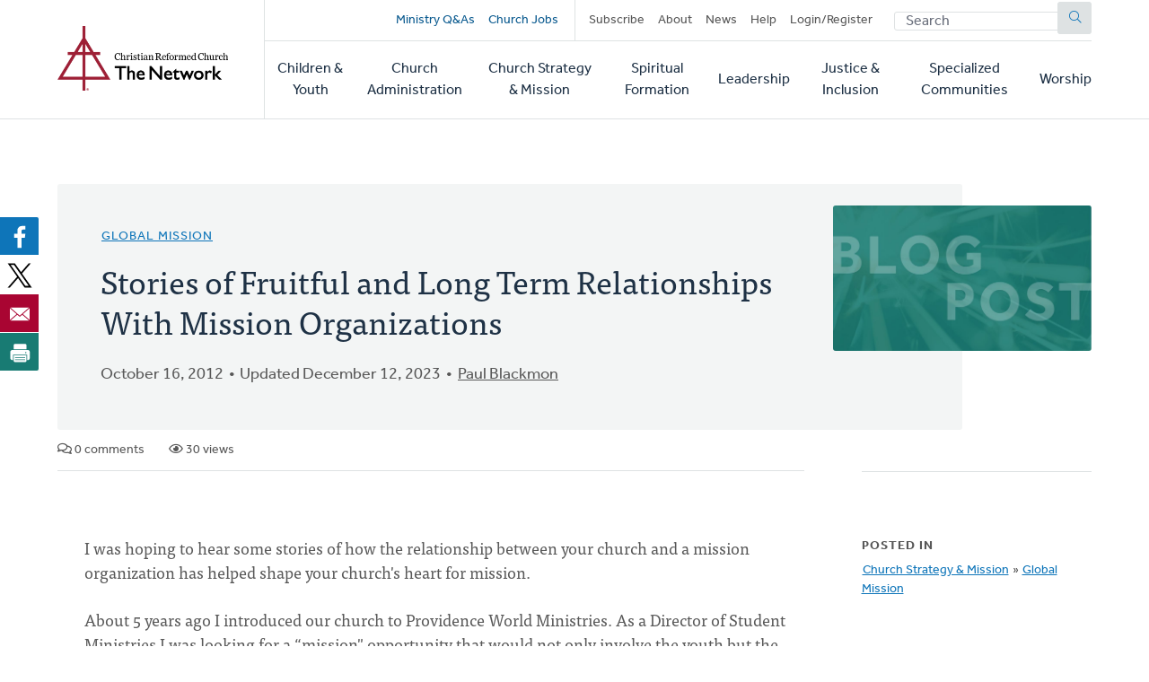

--- FILE ---
content_type: text/html; charset=UTF-8
request_url: https://network.crcna.org/topic/church-strategy-mission/global-mission/stories-fruitful-and-long-term-relationships-mission
body_size: 8106
content:


<!DOCTYPE html>
<html lang="en" dir="ltr" prefix="og: https://ogp.me/ns#">
  <head>
    <meta charset="utf-8" />
<noscript><style>form.antibot * :not(.antibot-message) { display: none !important; }</style>
</noscript><meta name="description" content="I was hoping to hear some stories of how the relationship between your church and a mission organization has helped shape your church&#039;s heart for mission. About 5 years ago I introduced our church to Providence World Ministries. As a Director of Student Ministries I was looking for a “mission&quot; opportunity that would not only involve the youth but the entire church body. Their vision was very compelling and thorough (so compelling that I now work for them:) We initially sent out a team of 9 to their orphanage in Honduras. The work that had already been done, the amount of work that still needed to be done and the people who were making it happen, left us deeply impressed. We felt the need to send more teams, more resources, and more financial support. 5 years later (about 75 church members have been to Honduras) our church is not only deeply committed to Providence. We send off people continuously to mission fields in Guatemala, Ethiopia, China, and Ukraine through different organizations. Building the relationship with Providence changed the way we engage global missions. It has become part of our story. It is who we are. I would love to hear your stories… Paul" />
<link rel="canonical" href="https://network.crcna.org/topic/church-strategy-mission/global-mission/stories-fruitful-and-long-term-relationships-mission" />
<meta property="og:type" content="Blog Post" />
<meta property="og:url" content="https://network.crcna.org/topic/church-strategy-mission/global-mission/stories-fruitful-and-long-term-relationships-mission" />
<meta property="og:title" content="Stories of Fruitful and Long Term Relationships With Mission Organizations" />
<meta property="og:description" content="I was hoping to hear some stories of how the relationship between your church and a mission organization has helped shape your church&#039;s heart for mission. About 5 years ago I introduced our church to Providence World Ministries. As a Director of Student Ministries I was looking for a “mission&quot; opportunity that would not only involve the youth but the entire church body. Their vision was very compelling and thorough (so compelling that I now work for them:) We initially sent out a team of 9 to their orphanage in Honduras. The work that had already been done, the amount of work that still needed to be done and the people who were making it happen, left us deeply impressed. We felt the need to send more teams, more resources, and more financial support. 5 years later (about 75 church members have been to Honduras) our church is not only deeply committed to Providence. We send off people continuously to mission fields in Guatemala, Ethiopia, China, and Ukraine through different organizations. Building the relationship with Providence changed the way we engage global missions. It has become part of our story. It is who we are. I would love to hear your stories… Paul" />
<meta name="twitter:card" content="summary_large_image" />
<meta name="twitter:title" content="Stories of Fruitful and Long Term Relationships With Mission Organizations" />
<meta name="Generator" content="Drupal 11 (https://www.drupal.org)" />
<meta name="MobileOptimized" content="width" />
<meta name="HandheldFriendly" content="true" />
<meta name="viewport" content="width=device-width, initial-scale=1.0" />
<link rel="icon" href="/themes/custom/network/favicon.ico" type="image/vnd.microsoft.icon" />

    <title>Stories of Fruitful and Long Term Relationships With Mission Organizations | CRC Network</title>
    <link rel="stylesheet" media="all" href="/sites/default/files/css/css_XJhT42jJn9bQAi2x7TziAprLmbvwWuLuui8umeygl1Y.css?delta=0&amp;language=en&amp;theme=network&amp;include=eJxFjEEOgzAMBD8U4SdFTrAgxYkrr1PK70G99DLSzGGKRIhnWG2sGTt7G1suM8IGCHHp46maC60-36wLv_ibhsRpftDWRo5duvyLWnlOFUi4ENKpMCR9mpygH5du61S5AbVoMEo" />
<link rel="stylesheet" media="all" href="/sites/default/files/css/css_LgkmqzHybAvakTH61PcqtHOCkNX-J2cr1n-faIQDE0A.css?delta=1&amp;language=en&amp;theme=network&amp;include=eJxFjEEOgzAMBD8U4SdFTrAgxYkrr1PK70G99DLSzGGKRIhnWG2sGTt7G1suM8IGCHHp46maC60-36wLv_ibhsRpftDWRo5duvyLWnlOFUi4ENKpMCR9mpygH5du61S5AbVoMEo" />
<link rel="stylesheet" media="all" href="https://use.typekit.net/flm0bdx.css" />
<link rel="stylesheet" media="all" href="/sites/default/files/css/css_xES847wFnFkDYbEfi2mFnZC_ghK9ttFM7Vag8d7Ok1E.css?delta=3&amp;language=en&amp;theme=network&amp;include=eJxFjEEOgzAMBD8U4SdFTrAgxYkrr1PK70G99DLSzGGKRIhnWG2sGTt7G1suM8IGCHHp46maC60-36wLv_ibhsRpftDWRo5duvyLWnlOFUi4ENKpMCR9mpygH5du61S5AbVoMEo" />

    <script type="application/json" data-drupal-selector="drupal-settings-json">{"path":{"baseUrl":"\/","pathPrefix":"","currentPath":"node\/29433","currentPathIsAdmin":false,"isFront":false,"currentLanguage":"en"},"pluralDelimiter":"\u0003","gtag":{"tagId":"","consentMode":false,"otherIds":[],"events":[],"additionalConfigInfo":[]},"suppressDeprecationErrors":true,"ajaxPageState":{"libraries":"eJxdzWEKwzAIBeALZcuRxFhJ05lYol3X2y-MsbL-efC-h5jYnTuYUkEBm7GXliFt7tosmh8yesiqWRgcc8wjrv2OC77-sYbGvmt_xFwa-MyVTxFN4xmZXWn5CZB2_vLNqJfVz20qtgoekbQ5kkMSpXExowc7zLnGhMbhWXi3-Ml71WkTfgPiiV3Z","theme":"network","theme_token":null},"ajaxTrustedUrl":{"form_action_p_pvdeGsVG5zNF_XLGPTvYSKCf43t8qZYSwcfZl2uzM":true},"gtm":{"tagId":null,"settings":{"data_layer":"dataLayer","include_classes":false,"allowlist_classes":"","blocklist_classes":"","include_environment":false,"environment_id":"","environment_token":""},"tagIds":["GTM-N2BLLXV"]},"field_group":{"html_element":{"mode":"default","context":"view","settings":{"classes":"content__footer","show_empty_fields":false,"id":"","element":"div","show_label":false,"label_element":"h3","label_element_classes":"","attributes":"","effect":"none","speed":"fast"}}},"user":{"uid":0,"permissionsHash":"2a3679a9eac07e30655e8bbe46e3c5723a6d9d0782299c03e088bbe5ab18407a"}}</script>
<script src="/core/assets/vendor/jquery/jquery.min.js?v=4.0.0-rc.1"></script>
<script src="/modules/custom/network_core/js/jquery.deprecated.functions.js?v=1.x"></script>
<script src="/sites/default/files/js/js_n7KV1QkPD2B2mjBw9n1KhPNdbX1J-TNr3wuD7CEqL0M.js?scope=header&amp;delta=2&amp;language=en&amp;theme=network&amp;include=eJxVy1EOgCAMA9ALoRxpGZNMcDICS9Tb64fG8NOkrymrskQwZM9POB77jBnPEXdXoh3aNs-iAQVy_wRIW3x56tRStX9bUq-ClycthmQQROl5rGg3TLEzwg"></script>
<script src="/modules/contrib/google_tag/js/gtag.js?t7gzbk"></script>
<script src="/modules/contrib/google_tag/js/gtm.js?t7gzbk"></script>

      </head>
  <body class="no-sidebar logged-out page--blog direction--ltr path--node">
        <a href="#main-content" class="visually-hidden focusable" id="skip-to-main">
      Skip to main content
    </a>
    <noscript><iframe src="https://www.googletagmanager.com/ns.html?id=GTM-N2BLLXV"
                  height="0" width="0" style="display:none;visibility:hidden"></iframe></noscript>

      <div class="dialog-off-canvas-main-canvas" data-off-canvas-main-canvas>
    

<div id="page"  class="page contained">

	<header role="banner" class="header" id="header">
		<div id="header-main" class="layout-container">
			<div class="header__branding">
				<a id="logo" name="Home" class="logo" href="https://network.crcna.org/">
					<span class="visually-hidden">Home</span>
				</a>
			</div>
			<div class="header__menus">
				<button id="toggle-search" class="toggle toggle--search" aria-controls="search" aria-expanded="false" aria-haspopup="menu">
					<i class="icon far fa-search" aria-hidden="true"></i>
					<div class="text">Search</div>
				</button>

				<div id="top-menu" class="top-menu">
					

  <div class="header-top-region">
    <nav role="navigation" aria-labelledby="block-secondarynavigation-menu" id="block-secondarynavigation" class="block secondarynavigation">
            
  <h2 class="visually-hidden" id="block-secondarynavigation-menu">Secondary navigation</h2>
  

        
              <ul class="clearfix menu">
              <li>
        <a href="/questions" class="promoted" data-drupal-link-system-path="questions">Ministry Q&amp;As</a>
              </li>
          <li>
        <a href="/jobs" class="promoted pipe-right" data-drupal-link-system-path="jobs">Church Jobs</a>
              </li>
          <li>
        <a href="/subscribe" data-drupal-link-system-path="node/26942">Subscribe</a>
              </li>
          <li>
        <a href="/about" title="About The Network" data-drupal-link-system-path="node/14427">About</a>
              </li>
          <li>
        <a href="/topic/news">News</a>
              </li>
          <li>
        <a href="/help" data-drupal-link-system-path="node/14441">Help</a>
              </li>
          <li>
        <a href="/user/login" data-drupal-link-system-path="user/login">Login/Register</a>
              </li>
        </ul>
  


  </nav>
<div class="network-display-search-form block searchformblock" data-drupal-selector="network-display-search-form" id="block-searchformblock">
  
    
      <form action="/topic/church-strategy-mission/global-mission/stories-fruitful-and-long-term-relationships-mission" method="post" id="network-display-search-form" accept-charset="UTF-8">
  <div class="js-form-item form-item js-form-type-textfield form-item-keywords js-form-item-keywords">
      <label for="edit-keywords" class="js-form-required form-required">Search</label>
        <input data-drupal-selector="edit-keywords" type="text" id="edit-keywords" name="keywords" value="" size="60" maxlength="128" placeholder="Search" class="form-text required" required="required" />

        </div>
<input data-drupal-selector="edit-submit" type="submit" id="edit-submit" name="op" value="Submit" class="button js-form-submit form-submit" />
<input autocomplete="off" data-drupal-selector="form-hnzmdq2jbbejpmskm6v4fbsuoa1y21pxo4qgnioklee" type="hidden" name="form_build_id" value="form-hnZMdq2jbBeJPmSkm6V4FbSUOA1y21pxO4QgNiOklEE" />
<input data-drupal-selector="edit-network-display-search-form" type="hidden" name="form_id" value="network_display_search_form" />

</form>

  </div>

  </div>

				</div>

				<button id="toggle-menu" class="toggle toggle--menu" aria-controls="mobile-menu" aria-expanded="false" aria-haspopup="menu">
					<i class="icon far fa-bars" aria-hidden="true"></i>
					<div class="text">Menu</div>
				</button>

				<div id="mobile-menu" class="mobile-menu">
					<div class="main-menu">
						

  <div class="header-bottom-region">
    <nav role="navigation" aria-labelledby="block-mainnavigation-menu" id="block-mainnavigation" class="block mainnavigation">
            
  <h2 class="visually-hidden" id="block-mainnavigation-menu">Main navigation</h2>
  

        
							<ul class="clearfix menu">
																																					<li class="menu-item">
																	<a href="/topic/children-youth" aria-haspopup="false" data-drupal-link-system-path="taxonomy/term/1">Children &amp; Youth</a>
																								</li>
																																		<li class="menu-item">
																	<a href="/topic/church-administration" aria-haspopup="false" data-drupal-link-system-path="taxonomy/term/2">Church Administration</a>
																								</li>
																																		<li class="menu-item">
																	<a href="/topic/church-strategy-mission" aria-haspopup="false" data-drupal-link-system-path="taxonomy/term/1301">Church Strategy &amp; Mission</a>
																								</li>
																																		<li class="menu-item">
																	<a href="/topic/spiritual-formation" aria-haspopup="false" data-drupal-link-system-path="taxonomy/term/4">Spiritual Formation</a>
																								</li>
																																		<li class="menu-item">
																	<a href="/topic/leadership" aria-haspopup="false" data-drupal-link-system-path="taxonomy/term/6">Leadership</a>
																								</li>
																																		<li class="menu-item">
																	<a href="/topic/justice-inclusion" aria-haspopup="false" data-drupal-link-system-path="taxonomy/term/5">Justice &amp; Inclusion</a>
																								</li>
																																		<li class="menu-item">
																	<a href="/topic/specialized-communities" aria-haspopup="false" data-drupal-link-system-path="taxonomy/term/3">Specialized Communities</a>
																								</li>
																																		<li class="menu-item">
																	<a href="/topic/worship" aria-haspopup="false" data-drupal-link-system-path="taxonomy/term/7">Worship</a>
																								</li>
											</ul>
								


  </nav>

  </div>

					</div>
				</div>
			</div>
		</div>
	</header>

	<div class="main">
		<main role="main">
			<a id="main-content" tabindex="-1"></a>
										<div class="page-banner">
					

  <div class="page-banner-region">
    <div id="block-networkbanner" class="block networkbanner">
  
    
      

<article  class="banner display-banner blog fallback-banner">
      <div class="banner__wrapper">
      <div class="banner__text">
        <div class="layout-container">
          <div class="text">
                          

      <p class="field display-topic">
                                        <a href="/topic/church-strategy-mission/global-mission" hreflang="en">Global Mission</a>
          </p>
  
                        
            <h1><span>Stories of Fruitful and Long Term Relationships With Mission Organizations</span>
</h1>
            
            <div class="content-author">
              <p class="blog-date">October 16, 2012</p>
                              <p class="blog-date">Updated December 12, 2023</p>
                                            <div class="field-author"><span><a title="View user profile." href="/user/47073">Paul Blackmon</a></span>
</div>
                            

            </div>
          </div>
          <div class="content-details">
                                    <span class="comment-count"><i class="far fa-comments" aria-hidden="true"></i> 0 comments</span>
            <span class="view-count"><i class="far fa-eye" aria-hidden="true"></i> 30 views</span>
                      </div>

        </div>
      </div>
      <div class="banner__featured_image">
        

      <div class="field post-banner">
              <div class="field-content"><div>
  
  

            <div class="field field-media-image">    <picture>
                  <source srcset="/sites/default/files/styles/featured_image_desktop/public/2022-07/crc-blog-fallback.jpg?h=0b7ae7ee&amp;itok=k8ulk-pB 1x, /sites/default/files/styles/featured_image_desktop_2x/public/2022-07/crc-blog-fallback.jpg?h=0b7ae7ee&amp;itok=Mh-a9r1d 2x" media="(min-width: 768px)" type="image/jpeg" width="1200" height="675"/>
              <source srcset="/sites/default/files/styles/featured_image_tablet_/public/2022-07/crc-blog-fallback.jpg?h=0b7ae7ee&amp;itok=IbbRh3pY 1x, /sites/default/files/styles/featured_image_tablet_2x/public/2022-07/crc-blog-fallback.jpg?h=0b7ae7ee&amp;itok=mN4HrRhA 2x" media="(min-width: 480px) and (max-width: 767px)" type="image/jpeg" width="768" height="432"/>
              <source srcset="/sites/default/files/styles/featured_image_mobile/public/2022-07/crc-blog-fallback.jpg?h=0b7ae7ee&amp;itok=HirqHG12 1x, /sites/default/files/styles/featured_image_mobile_2x/public/2022-07/crc-blog-fallback.jpg?h=0b7ae7ee&amp;itok=Q4rl8pyQ 2x" media="(max-width: 479px)" type="image/jpeg" width="480" height="270"/>
                  <img loading="eager" width="480" height="270" src="/sites/default/files/styles/featured_image_mobile/public/2022-07/crc-blog-fallback.jpg?h=0b7ae7ee&amp;itok=HirqHG12" alt="Blog Post" />

  </picture>

</div>
      
</div>
</div>
          </div>
  
      </div>
    </div>
    </article>

  </div>
<div id="block-bettersocialsharingbuttons" class="block bettersocialsharingbuttons">
  
    
      

<div style="display: none"><link rel="preload" href="/modules/contrib/better_social_sharing_buttons/assets/dist/sprites/social-icons--no-color.svg" as="image" type="image/svg+xml" crossorigin="anonymous"/></div>

<div
	class="social-sharing-buttons">
				<a href="https://www.facebook.com/sharer/sharer.php?u=https://network.crcna.org/topic/church-strategy-mission/global-mission/stories-fruitful-and-long-term-relationships-mission&amp;title=Stories%20of%20Fruitful%20and%20Long%20Term%20Relationships%20With%20Mission%20Organizations" target="_blank" title="Share to Facebook" aria-label="Share to Facebook" class="social-sharing-buttons__button share-facebook" rel="noopener">
			<svg width="36px" height="36px" style="border-radius:3px;">
				<use href="/modules/contrib/better_social_sharing_buttons/assets/dist/sprites/social-icons--no-color.svg#facebook"/>
			</svg>
		</a>
	
				<a href="https://twitter.com/intent/tweet?text=Stories%20of%20Fruitful%20and%20Long%20Term%20Relationships%20With%20Mission%20Organizations+https://network.crcna.org/topic/church-strategy-mission/global-mission/stories-fruitful-and-long-term-relationships-mission" target="_blank" title="Share to X" aria-label="Share to X" class="social-sharing-buttons__button share-x" rel="noopener">
			<svg width="36px" height="36px" style="border-radius:3px;">
				<use href="/modules/contrib/better_social_sharing_buttons/assets/dist/sprites/social-icons--no-color.svg#x"/>
			</svg>
		</a>
	
		
		
		
		
		
		
		
		
				<a href="/cdn-cgi/l/email-protection#[base64]" title="Share to Email" aria-label="Share to Email" class="social-sharing-buttons__button share-email" target="_blank" rel="noopener">
			<svg width="36px" height="36px" style="border-radius:3px;">
				<use href="/modules/contrib/better_social_sharing_buttons/assets/dist/sprites/social-icons--no-color.svg#email"/>
			</svg>
		</a>
	
		
											<a href="javascript:window.print()" rel="" title="Print" aria-label="Print" class="social-sharing-buttons__button share-print">
			<svg width="36px" height="36px" style="border-radius:3px;">
				<use href="/modules/contrib/better_social_sharing_buttons/assets/dist/sprites/social-icons--no-color.svg#print"/>
			</svg>
		</a>
	</div>

  </div>

  </div>

				</div>
			
			

  <div class="messages-region">
    <div data-drupal-messages-fallback class="hidden"></div>

  </div>

			



			
			<div class="main-content">
				

  <div class="content-region">
    <div id="block-network-content" class="block network-content">
  
    
      

<article  class="blog display-full">
  
<div  class="content__main">
    

            <div class="field field-body"><p>I was hoping to hear some stories of how the relationship between your church and a mission organization has helped shape your church's heart for mission.</p>

<p>About 5 years ago I introduced our church to Providence World Ministries. As a Director of Student Ministries&nbsp;I was looking for a “mission" opportunity that would not only involve the youth but the entire church body. Their vision was very compelling and thorough (so compelling that I now work for them:) We initially sent out a team of 9 to their orphanage in Honduras.&nbsp;The work that had already been done, the amount of work that still needed to be done and the people who were making it happen, left us deeply impressed.&nbsp;</p>

<p>We felt the need to send more teams, more resources, and more financial support.&nbsp;</p>

<p>5 years later (about 75 church members have been to Honduras) our church is not only deeply committed to Providence. We send off people continuously&nbsp;to mission fields in Guatemala, Ethiopia, China, and Ukraine through different organizations. Building the relationship with Providence changed the way we engage global missions. It has become part of our story. It is who we are.</p>

<p>I would love to hear your stories…</p>

<p>Paul</p>
</div>
      
<div  class="content__footer">
    <div>This content is licensed under <em>Creative Commons - Attribution, NonCommercial, No Derivatives</em> (<a href="/about-licensing">learn more</a>). The Network hosts user-submitted content. Posts don't necessarily imply CRCNA endorsement, but must comply with our <a href="/community-guidelines">Community Guidelines</a>.</div><div class="flag flag-subscribe-comments action-flag"><a href="/user/login?destination=/topic/church-strategy-mission/global-mission/stories-fruitful-and-long-term-relationships-mission">Subscribe to Comments</a></div><div class="flag flag-mark-post-for-review action-flag"><a href="/user/login?destination=/topic/church-strategy-mission/global-mission/stories-fruitful-and-long-term-relationships-mission">Mark for Review</a></div>
  </div>
<section class="comments-logged-out">
  
  

      <h2>Let's Discuss</h2>
    <div class="comment-cta">
    <p>We love your comments! Thank you for helping us uphold the <a href="/community-guidelines">Community Guidelines</a> to make this an encouraging and respectful community for everyone.</p>
  </div>
      <a href="/user" class="button button--primary">Login or Register to Comment</a>
  
</section>

  </div>
<div  class="content__sidebar">
    

  <div class="field deepest-topics">
    <div class="field-label">Posted In</div>
          <div>
              <div class="field-content"><a href="/topic/church-strategy-mission" hreflang="en">Church Strategy &amp; Mission</a> » <a href="/topic/church-strategy-mission/global-mission" hreflang="en">Global Mission</a></div>
              </div>
      </div>

  </div>
</article>

  </div>

  </div>

			</div>
			
			
		</main>
		<div class="end-main"></div>
	</div>

			<div role="complementary">
							<div class="content-bottom">
					<div class="layout-container">
						

  <div class="content-bottom-region">
    <div class="views-element-container block views-block-featured-in-current-topic-block-1" id="block-views-block-featured-in-current-topic-block-1">
  
      <h2>Featured</h2>
    
      <div><div class="view js-view-dom-id-da7e4e1c90057b115979a2514b4dd84f771a974e0fbafae1638f6882843ec58e featured-in-current-topic">
  
  
  

  
  
  

  <div class="view-content">
          <div class="views-row">


<article  class="banner--front blog display-teaser card image-card has-image featured">
	<div class="card__container">
		<div class="card__image">
			

      <div class="field teaser-banner">
              <div class="field-content"><div>
  
  

            <div class="field field-media-image">    <picture>
                  <source srcset="/sites/default/files/styles/card_image_desktop/public/Screenshot%202026-01-13%20at%209.45.47%E2%80%AFAM.png?h=e6527381&amp;itok=7IXqcz83 1x, /sites/default/files/styles/card_image_desktop_2x/public/Screenshot%202026-01-13%20at%209.45.47%E2%80%AFAM.png?h=e6527381&amp;itok=hxcN87s0 2x" media="(min-width: 768px)" type="image/png" width="560" height="315"/>
              <source srcset="/sites/default/files/styles/card_image_tablet/public/Screenshot%202026-01-13%20at%209.45.47%E2%80%AFAM.png?h=e6527381&amp;itok=c0g6Gjvx 1x, /sites/default/files/styles/card_image_tablet_2x/public/Screenshot%202026-01-13%20at%209.45.47%E2%80%AFAM.png?h=e6527381&amp;itok=ncJiv9as 2x" media="(min-width: 480px) and (max-width: 767px)" type="image/png" width="720" height="405"/>
              <source srcset="/sites/default/files/styles/card_image_mobile/public/Screenshot%202026-01-13%20at%209.45.47%E2%80%AFAM.png?h=e6527381&amp;itok=G4uDIuHA 1x, /sites/default/files/styles/card_image_mobile_2x/public/Screenshot%202026-01-13%20at%209.45.47%E2%80%AFAM.png?h=e6527381&amp;itok=fDUhOWEt 2x" media="(max-width: 479px)" type="image/png" width="430" height="242"/>
                  <img loading="eager" width="430" height="242" src="/sites/default/files/styles/card_image_mobile/public/Screenshot%202026-01-13%20at%209.45.47%E2%80%AFAM.png?h=e6527381&amp;itok=G4uDIuHA" alt="A Montreal teenager provides meals at a mission project in Montreal. Courtesy of Resonate Global Mission." />

  </picture>

</div>
      
</div>
</div>
          </div>
  
		</div>

		<div class="card__content">
			<div>
									<span class="featured-badge">Featured</span>
								<div class="kicker field-primary-topic">
					

      <p class="field display-topic">
                                        Global Mission, 
                                        Hospitality
          </p>
  
				</div>
				
				<h3 class="h4">
					<a href="/topic/church-strategy-mission/global-mission/meal-prep-mission-effective-everyday-mission" rel="bookmark" class="card__link"><span>From Meal Prep to Mission: Effective Everyday MIssion</span>
</a>
				</h3>
				

				
			</div>
							<footer class="meta">
					January 13, 2026
				</footer>
					</div>
	</div>
</article>
</div>

    </div>
    

  

  
  
</div>
</div>
  </div>
<div class="views-element-container block views-block-latest-in-current-topic-block-1" id="block-views-block-latest-in-current-topic-block-1">
  
      <h2>Latest in Global Mission</h2>
    
      <div><div class="view js-view-dom-id-ca6dfe41dbcfaefa0da13c56ae7e470478856748d73ec2f2557a54863d69adb5 latest-in-current-topic">
  
  
  

  
  
  

  <div class="view-content">
          <div class="views-row">


<article  class="blog display-mini_teaser">
	<div class="kicker field-primary-topic">
		

      <p class="field display-topic">
                                        Global Mission, 
                                        Hospitality
          </p>
  
	</div>
	
	<h3 class="h4">
		<a href="/topic/church-strategy-mission/global-mission/meal-prep-mission-effective-everyday-mission" rel="bookmark" class="card__link"><span>From Meal Prep to Mission: Effective Everyday MIssion</span>
</a>
	</h3>
	

	

			<footer class="meta">
			January 13, 2026
		</footer>
	</article>
</div>
    <div class="views-row">


<article  class="blog display-mini_teaser">
	<div class="kicker field-primary-topic">
		

      <p class="field display-topic">
                                        Global Mission, 
                                        Faith Practices
          </p>
  
	</div>
	
	<h3 class="h4">
		<a href="/topic/church-strategy-mission/global-mission/dealing-dissapointment" rel="bookmark" class="card__link"><span>Dealing with Dissapointment</span>
</a>
	</h3>
	

	

			<footer class="meta">
			December 24, 2025
		</footer>
	</article>
</div>
    <div class="views-row">


<article  class="blog display-mini_teaser">
	<div class="kicker field-primary-topic">
		

      <p class="field display-topic">
                                        Church Renewal, 
                                        Global Mission
          </p>
  
	</div>
	
	<h3 class="h4">
		<a href="/topic/church-strategy-mission/church-renewal/moving-forward-faith-church-released-part-ii" rel="bookmark" class="card__link"><span>Moving Forward in Faith: The Church Released, Part II</span>
</a>
	</h3>
	

	

			<footer class="meta">
			December 16, 2025
		</footer>
	</article>
</div>

    </div>
    

  

  
  
</div>
</div>
  </div>
<div class="views-element-container block views-block-related-posts-block-1" id="block-views-block-related-posts-block-1">
  
      <h2>Related Posts</h2>
    
      <div><div class="view js-view-dom-id-a5edfd00aca0692242ad67ec130e0088bb45009687363335d8c32d099e4d0f1f related-posts">
  
  
  

  
  
  

  <div class="view-content">
          <div class="views-row">


<article  class="blog display-mini_teaser">
	<div class="kicker field-primary-topic">
		

      <p class="field display-topic">
                                        Global Mission
          </p>
  
	</div>
	
	<h3 class="h4">
		<a href="/topic/church-strategy-mission/global-mission/your-church-too-small-or-too-poor-do-missions" rel="bookmark" class="card__link"><span>Is Your Church Too Small or Too Poor to Do Missions?</span>
</a>
	</h3>
	

	

			<footer class="meta">
			May 22, 2013
		</footer>
	</article>
</div>
    <div class="views-row">


<article  class="blog display-mini_teaser">
	<div class="kicker field-primary-topic">
		

      <p class="field display-topic">
                                        Global Mission
          </p>
  
	</div>
	
	<h3 class="h4">
		<a href="/topic/church-strategy-mission/global-mission/world-renews-approach-funding-missions" rel="bookmark" class="card__link"><span>World Renew&#039;s Approach to Funding Missions</span>
</a>
	</h3>
	

	

			<footer class="meta">
			March 17, 2014
		</footer>
	</article>
</div>
    <div class="views-row">


<article  class="blog display-mini_teaser">
	<div class="kicker field-primary-topic">
		

      <p class="field display-topic">
                                        Candidacy, 
                                        Prayer
          </p>
  
	</div>
	
	<h3 class="h4">
		<a href="/topic/leadership/candidacy/not-our-doorstep-our-homes-world-here-calvin-seminary" rel="bookmark" class="card__link"><span>Not at Our Doorstep, but in Our Homes: The World Is Here at Calvin Seminary </span>
</a>
	</h3>
	

	

			<footer class="meta">
			November 3, 2016
		</footer>
	</article>
</div>

    </div>
    

  

  
  
</div>
</div>
  </div>

  </div>

					</div>
				</div>
			
			

  <div class="cta-region">
    <div id="block-addyourpostcta" class="block addyourpostcta">
  
    
      <div class="add-post-cta"><div class="layout-container"><h2>We want to hear from you.</h2>
<p>Connect to The Network and add your own question, blog, resource, or job.</p>
<a href="/add" class="button network_display.add">Add Your Post</a></div></div>
  </div>

  </div>

		</div>
	
	<footer role="contentinfo" id="footer" class="footer">
					<div class="layout-container">
				

  <div class="footer-region">
    <div id="block-networkcopyright" class="block networkcopyright">
  
    
      <p>&copy; 2025 Christian Reformed Church in North America. All rights reserved.</p><p>The Network is a collection of content posted by members of our online community. Our hosting of this content does not imply endorsement, nor can we verify the accuracy of user-submitted posts.</p><p>For website questions or corrections, please contact us at <a href="/cdn-cgi/l/email-protection#6b050e1f1c0419002b081908050a4504190c"><span class="__cf_email__" data-cfemail="fb959e8f8c948990bb988998959ad594899c">[email&#160;protected]</span></a>.</p>
  </div>
<nav role="navigation" aria-labelledby="block-footer-menu" id="block-footer" class="block footer">
      
  <h2 id="block-footer-menu">Quick Links</h2>
  

        
              <ul class="clearfix menu">
              <li>
        <a href="https://network.crcna.org/community-guidelines">Community Guidelines</a>
              </li>
          <li>
        <a href="/user/login" data-drupal-link-system-path="user/login">Login/Register</a>
              </li>
        </ul>
  


  </nav>
<div id="block-networkcontactinfo" class="block networkcontactinfo">
  
    
      <div class="contact-container"><div class="contact-info"><a href="tel:800-272-5125" class="contact"><i class="fas fa-phone" aria-hidden="true"></i>
<span>800-272-5125</span>
</a><a href="/cdn-cgi/l/email-protection#620c0716150d1009220110010c034c0d1005" class="contact"><i class="fas fa-envelope" aria-hidden="true"></i>
<span><span class="__cf_email__" data-cfemail="f19f9485869e839ab19283929f90df9e8396">[email&#160;protected]</span></span>
</a><a href="https://support.crcna.org/hc/en-us/requests/new" class="contact"><i class="fas fa-comment" aria-hidden="true"></i>
<span>Live Chat</span>
</a></div><div class="contact-social"><a href="https://network.crcna.org/feeds/all/all/rss.xml" class="contact social"><i class="fas fa-rss" aria-hidden="true"></i>
<span class="visually-hidden">RSS Feed</span>
</a><a href="https://www.facebook.com/CRCNetwork/" class="contact social"><i class="fab fa-facebook" aria-hidden="true"></i>
<span class="visually-hidden">Facebook</span>
</a><a href="https://twitter.com/crcnetwork" class="contact social"><i class="fab fa-twitter" aria-hidden="true"></i>
<span class="visually-hidden">Twitter</span>
</a></div></div>
  </div>

  </div>

			</div>
			</footer>

	
</div>

  </div>

    
    <script data-cfasync="false" src="/cdn-cgi/scripts/5c5dd728/cloudflare-static/email-decode.min.js"></script><script src="/sites/default/files/js/js_nqqWZaM2qJ0f7CxFED9c4Pu6c_ODQ8-GpFuafNeafIE.js?scope=footer&amp;delta=0&amp;language=en&amp;theme=network&amp;include=eJxVy1EOgCAMA9ALoRxpGZNMcDICS9Tb64fG8NOkrymrskQwZM9POB77jBnPEXdXoh3aNs-iAQVy_wRIW3x56tRStX9bUq-ClycthmQQROl5rGg3TLEzwg"></script>
<script src="https://kit.fontawesome.com/7b18199a46.js" crossorigin="anonymous"></script>
<script src="/sites/default/files/js/js_boegxkkB6cncBM-2zImgpp02DuMk9XrYdS21ycwKGT8.js?scope=footer&amp;delta=2&amp;language=en&amp;theme=network&amp;include=eJxVy1EOgCAMA9ALoRxpGZNMcDICS9Tb64fG8NOkrymrskQwZM9POB77jBnPEXdXoh3aNs-iAQVy_wRIW3x56tRStX9bUq-ClycthmQQROl5rGg3TLEzwg"></script>

  </body>
</html>
